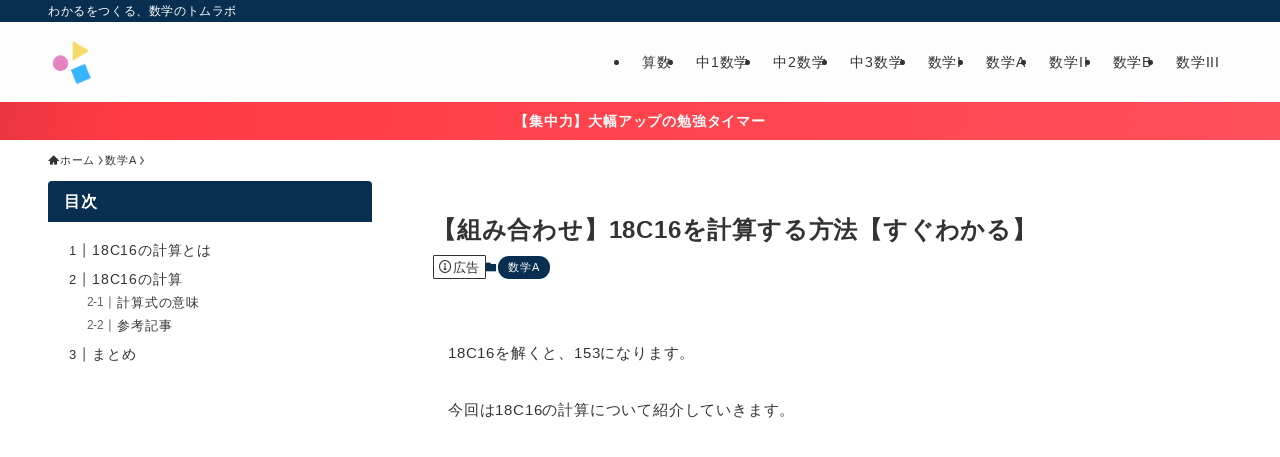

--- FILE ---
content_type: text/html; charset=utf-8
request_url: https://www.google.com/recaptcha/api2/aframe
body_size: 266
content:
<!DOCTYPE HTML><html><head><meta http-equiv="content-type" content="text/html; charset=UTF-8"></head><body><script nonce="oMP-yh4yhdPIxnbunNdjgQ">/** Anti-fraud and anti-abuse applications only. See google.com/recaptcha */ try{var clients={'sodar':'https://pagead2.googlesyndication.com/pagead/sodar?'};window.addEventListener("message",function(a){try{if(a.source===window.parent){var b=JSON.parse(a.data);var c=clients[b['id']];if(c){var d=document.createElement('img');d.src=c+b['params']+'&rc='+(localStorage.getItem("rc::a")?sessionStorage.getItem("rc::b"):"");window.document.body.appendChild(d);sessionStorage.setItem("rc::e",parseInt(sessionStorage.getItem("rc::e")||0)+1);localStorage.setItem("rc::h",'1769209134938');}}}catch(b){}});window.parent.postMessage("_grecaptcha_ready", "*");}catch(b){}</script></body></html>